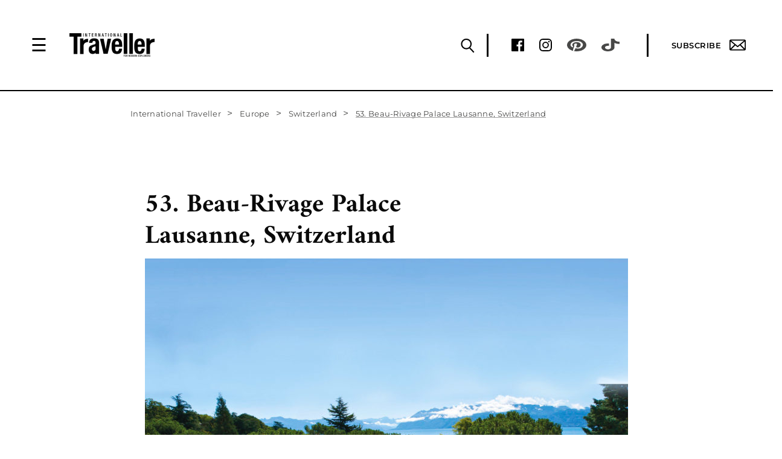

--- FILE ---
content_type: image/svg+xml
request_url: https://www.internationaltraveller.com/wp-content/themes/itmag/images/home/assets/icons/instagram.svg
body_size: 1875
content:
<svg xmlns="http://www.w3.org/2000/svg" width="21" height="21" viewBox="0 0 21 21">
    <path fill="#000" fill-rule="evenodd" d="M10.5 0c2.852 0 3.21.012 4.33.063 1.117.051 1.88.229 2.548.488.69.269 1.276.628 1.86 1.211.583.584.942 1.17 1.21 1.86.26.668.438 1.431.489 2.549.05 1.12.063 1.477.063 4.329 0 2.852-.012 3.21-.063 4.33-.051 1.117-.229 1.88-.488 2.548a5.147 5.147 0 0 1-1.211 1.86 5.147 5.147 0 0 1-1.86 1.21c-.668.26-1.431.438-2.549.489-1.12.05-1.477.063-4.329.063-2.852 0-3.21-.012-4.33-.063-1.117-.051-1.88-.229-2.548-.488a5.147 5.147 0 0 1-1.86-1.211 5.147 5.147 0 0 1-1.21-1.86c-.26-.668-.438-1.431-.489-2.549C.013 13.71 0 13.352 0 10.5c0-2.852.012-3.21.063-4.33.051-1.117.229-1.88.488-2.548a5.147 5.147 0 0 1 1.211-1.86 5.147 5.147 0 0 1 1.86-1.21C4.29.291 5.053.113 6.171.062 7.29.013 7.648 0 10.5 0zm0 1.892c-2.804 0-3.136.01-4.243.061-1.024.047-1.58.218-1.95.362-.49.19-.84.418-1.207.785a3.253 3.253 0 0 0-.785 1.207c-.144.37-.315.926-.362 1.95-.05 1.107-.061 1.44-.061 4.243 0 2.804.01 3.136.061 4.243.047 1.024.218 1.58.362 1.95.19.49.418.84.785 1.207.368.367.717.595 1.207.785.37.144.926.315 1.95.362 1.107.05 1.44.061 4.243.061 2.804 0 3.136-.01 4.243-.061 1.024-.047 1.58-.218 1.95-.362.49-.19.84-.418 1.207-.785.367-.368.595-.717.785-1.207.144-.37.315-.926.362-1.95.05-1.107.061-1.44.061-4.243 0-2.804-.01-3.136-.061-4.243-.047-1.024-.218-1.58-.362-1.95-.19-.49-.418-.84-.785-1.207a3.253 3.253 0 0 0-1.207-.785c-.37-.144-.926-.315-1.95-.362-1.107-.05-1.44-.061-4.243-.061zm0 3.216a5.392 5.392 0 1 1 0 10.784 5.392 5.392 0 0 1 0-10.784zm0 8.892a3.5 3.5 0 1 0 0-7 3.5 3.5 0 0 0 0 7zm6.865-9.105a1.26 1.26 0 1 1-2.52 0 1.26 1.26 0 0 1 2.52 0z"/>
</svg>
